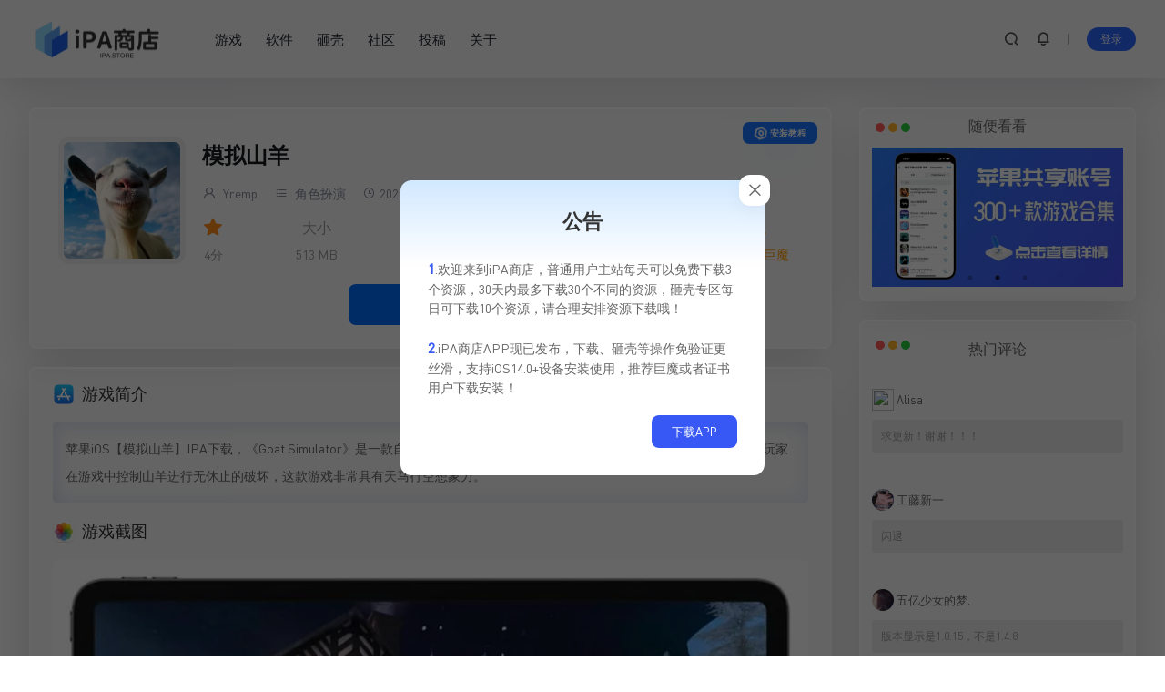

--- FILE ---
content_type: text/html; charset=UTF-8
request_url: https://ipa.store/1426.html
body_size: 14824
content:
<!DOCTYPE html>
<html lang="zh-CN">
<head>
        <meta charset="UTF-8">
    <meta name="viewport" content="width=device-width, initial-scale=1.0, user-scalable=no">
    <title>苹果iOS【模拟山羊】IPA下载 - IPA商店</title>
<!-- getwid styles -->
	<link rel='stylesheet' id='slick-theme-css' href='https://ipa.store/wp-content/plugins/getwid/vendors/slick/slick/slick-theme.min.css?ver=1.9.0' type='text/css' media='all' />
<!-- /getwid styles -->



<meta name="keywords" content="模拟山羊">
<meta name="description" content="苹果iOS【模拟山羊】IPA下载，《Goat Simulator》是一款自由，在我看来甚至是一款非常沙雕但是同时具有趣味性的游戏。玩家在游戏中控制山羊进行无休止的破坏，这款游戏非常具有天马行空想象力。">
   
    <link rel="icon" href="https://ipa.store/wp-content/uploads/2022/08/2022080502143894.png" type="image/x-icon">
    <title>模拟山羊 &#8211; IPA商店</title>
<meta name='robots' content='max-image-preview:large' />
<link rel="alternate" type="application/rss+xml" title="IPA商店 &raquo; 模拟山羊评论Feed" href="https://ipa.store/1426.html/feed" />
<script type="text/javascript">
/* <![CDATA[ */
window._wpemojiSettings = {"baseUrl":"https:\/\/s.w.org\/images\/core\/emoji\/15.0.3\/72x72\/","ext":".png","svgUrl":"https:\/\/s.w.org\/images\/core\/emoji\/15.0.3\/svg\/","svgExt":".svg","source":{"concatemoji":"https:\/\/ipa.store\/wp-includes\/js\/wp-emoji-release.min.js?ver=6.6.1"}};
/*! This file is auto-generated */
!function(i,n){var o,s,e;function c(e){try{var t={supportTests:e,timestamp:(new Date).valueOf()};sessionStorage.setItem(o,JSON.stringify(t))}catch(e){}}function p(e,t,n){e.clearRect(0,0,e.canvas.width,e.canvas.height),e.fillText(t,0,0);var t=new Uint32Array(e.getImageData(0,0,e.canvas.width,e.canvas.height).data),r=(e.clearRect(0,0,e.canvas.width,e.canvas.height),e.fillText(n,0,0),new Uint32Array(e.getImageData(0,0,e.canvas.width,e.canvas.height).data));return t.every(function(e,t){return e===r[t]})}function u(e,t,n){switch(t){case"flag":return n(e,"\ud83c\udff3\ufe0f\u200d\u26a7\ufe0f","\ud83c\udff3\ufe0f\u200b\u26a7\ufe0f")?!1:!n(e,"\ud83c\uddfa\ud83c\uddf3","\ud83c\uddfa\u200b\ud83c\uddf3")&&!n(e,"\ud83c\udff4\udb40\udc67\udb40\udc62\udb40\udc65\udb40\udc6e\udb40\udc67\udb40\udc7f","\ud83c\udff4\u200b\udb40\udc67\u200b\udb40\udc62\u200b\udb40\udc65\u200b\udb40\udc6e\u200b\udb40\udc67\u200b\udb40\udc7f");case"emoji":return!n(e,"\ud83d\udc26\u200d\u2b1b","\ud83d\udc26\u200b\u2b1b")}return!1}function f(e,t,n){var r="undefined"!=typeof WorkerGlobalScope&&self instanceof WorkerGlobalScope?new OffscreenCanvas(300,150):i.createElement("canvas"),a=r.getContext("2d",{willReadFrequently:!0}),o=(a.textBaseline="top",a.font="600 32px Arial",{});return e.forEach(function(e){o[e]=t(a,e,n)}),o}function t(e){var t=i.createElement("script");t.src=e,t.defer=!0,i.head.appendChild(t)}"undefined"!=typeof Promise&&(o="wpEmojiSettingsSupports",s=["flag","emoji"],n.supports={everything:!0,everythingExceptFlag:!0},e=new Promise(function(e){i.addEventListener("DOMContentLoaded",e,{once:!0})}),new Promise(function(t){var n=function(){try{var e=JSON.parse(sessionStorage.getItem(o));if("object"==typeof e&&"number"==typeof e.timestamp&&(new Date).valueOf()<e.timestamp+604800&&"object"==typeof e.supportTests)return e.supportTests}catch(e){}return null}();if(!n){if("undefined"!=typeof Worker&&"undefined"!=typeof OffscreenCanvas&&"undefined"!=typeof URL&&URL.createObjectURL&&"undefined"!=typeof Blob)try{var e="postMessage("+f.toString()+"("+[JSON.stringify(s),u.toString(),p.toString()].join(",")+"));",r=new Blob([e],{type:"text/javascript"}),a=new Worker(URL.createObjectURL(r),{name:"wpTestEmojiSupports"});return void(a.onmessage=function(e){c(n=e.data),a.terminate(),t(n)})}catch(e){}c(n=f(s,u,p))}t(n)}).then(function(e){for(var t in e)n.supports[t]=e[t],n.supports.everything=n.supports.everything&&n.supports[t],"flag"!==t&&(n.supports.everythingExceptFlag=n.supports.everythingExceptFlag&&n.supports[t]);n.supports.everythingExceptFlag=n.supports.everythingExceptFlag&&!n.supports.flag,n.DOMReady=!1,n.readyCallback=function(){n.DOMReady=!0}}).then(function(){return e}).then(function(){var e;n.supports.everything||(n.readyCallback(),(e=n.source||{}).concatemoji?t(e.concatemoji):e.wpemoji&&e.twemoji&&(t(e.twemoji),t(e.wpemoji)))}))}((window,document),window._wpemojiSettings);
/* ]]> */
</script>
<style id='wp-emoji-styles-inline-css' type='text/css'>

	img.wp-smiley, img.emoji {
		display: inline !important;
		border: none !important;
		box-shadow: none !important;
		height: 1em !important;
		width: 1em !important;
		margin: 0 0.07em !important;
		vertical-align: -0.1em !important;
		background: none !important;
		padding: 0 !important;
	}
</style>
<link rel='stylesheet' id='wp-block-library-css' href='https://ipa.store/wp-includes/css/dist/block-library/style.min.css?ver=6.6.1' type='text/css' media='all' />
<style id='classic-theme-styles-inline-css' type='text/css'>
/*! This file is auto-generated */
.wp-block-button__link{color:#fff;background-color:#32373c;border-radius:9999px;box-shadow:none;text-decoration:none;padding:calc(.667em + 2px) calc(1.333em + 2px);font-size:1.125em}.wp-block-file__button{background:#32373c;color:#fff;text-decoration:none}
</style>
<style id='global-styles-inline-css' type='text/css'>
:root{--wp--preset--aspect-ratio--square: 1;--wp--preset--aspect-ratio--4-3: 4/3;--wp--preset--aspect-ratio--3-4: 3/4;--wp--preset--aspect-ratio--3-2: 3/2;--wp--preset--aspect-ratio--2-3: 2/3;--wp--preset--aspect-ratio--16-9: 16/9;--wp--preset--aspect-ratio--9-16: 9/16;--wp--preset--color--black: #000000;--wp--preset--color--cyan-bluish-gray: #abb8c3;--wp--preset--color--white: #ffffff;--wp--preset--color--pale-pink: #f78da7;--wp--preset--color--vivid-red: #cf2e2e;--wp--preset--color--luminous-vivid-orange: #ff6900;--wp--preset--color--luminous-vivid-amber: #fcb900;--wp--preset--color--light-green-cyan: #7bdcb5;--wp--preset--color--vivid-green-cyan: #00d084;--wp--preset--color--pale-cyan-blue: #8ed1fc;--wp--preset--color--vivid-cyan-blue: #0693e3;--wp--preset--color--vivid-purple: #9b51e0;--wp--preset--gradient--vivid-cyan-blue-to-vivid-purple: linear-gradient(135deg,rgba(6,147,227,1) 0%,rgb(155,81,224) 100%);--wp--preset--gradient--light-green-cyan-to-vivid-green-cyan: linear-gradient(135deg,rgb(122,220,180) 0%,rgb(0,208,130) 100%);--wp--preset--gradient--luminous-vivid-amber-to-luminous-vivid-orange: linear-gradient(135deg,rgba(252,185,0,1) 0%,rgba(255,105,0,1) 100%);--wp--preset--gradient--luminous-vivid-orange-to-vivid-red: linear-gradient(135deg,rgba(255,105,0,1) 0%,rgb(207,46,46) 100%);--wp--preset--gradient--very-light-gray-to-cyan-bluish-gray: linear-gradient(135deg,rgb(238,238,238) 0%,rgb(169,184,195) 100%);--wp--preset--gradient--cool-to-warm-spectrum: linear-gradient(135deg,rgb(74,234,220) 0%,rgb(151,120,209) 20%,rgb(207,42,186) 40%,rgb(238,44,130) 60%,rgb(251,105,98) 80%,rgb(254,248,76) 100%);--wp--preset--gradient--blush-light-purple: linear-gradient(135deg,rgb(255,206,236) 0%,rgb(152,150,240) 100%);--wp--preset--gradient--blush-bordeaux: linear-gradient(135deg,rgb(254,205,165) 0%,rgb(254,45,45) 50%,rgb(107,0,62) 100%);--wp--preset--gradient--luminous-dusk: linear-gradient(135deg,rgb(255,203,112) 0%,rgb(199,81,192) 50%,rgb(65,88,208) 100%);--wp--preset--gradient--pale-ocean: linear-gradient(135deg,rgb(255,245,203) 0%,rgb(182,227,212) 50%,rgb(51,167,181) 100%);--wp--preset--gradient--electric-grass: linear-gradient(135deg,rgb(202,248,128) 0%,rgb(113,206,126) 100%);--wp--preset--gradient--midnight: linear-gradient(135deg,rgb(2,3,129) 0%,rgb(40,116,252) 100%);--wp--preset--font-size--small: 13px;--wp--preset--font-size--medium: 20px;--wp--preset--font-size--large: 36px;--wp--preset--font-size--x-large: 42px;--wp--preset--spacing--20: 0.44rem;--wp--preset--spacing--30: 0.67rem;--wp--preset--spacing--40: 1rem;--wp--preset--spacing--50: 1.5rem;--wp--preset--spacing--60: 2.25rem;--wp--preset--spacing--70: 3.38rem;--wp--preset--spacing--80: 5.06rem;--wp--preset--shadow--natural: 6px 6px 9px rgba(0, 0, 0, 0.2);--wp--preset--shadow--deep: 12px 12px 50px rgba(0, 0, 0, 0.4);--wp--preset--shadow--sharp: 6px 6px 0px rgba(0, 0, 0, 0.2);--wp--preset--shadow--outlined: 6px 6px 0px -3px rgba(255, 255, 255, 1), 6px 6px rgba(0, 0, 0, 1);--wp--preset--shadow--crisp: 6px 6px 0px rgba(0, 0, 0, 1);}:where(.is-layout-flex){gap: 0.5em;}:where(.is-layout-grid){gap: 0.5em;}body .is-layout-flex{display: flex;}.is-layout-flex{flex-wrap: wrap;align-items: center;}.is-layout-flex > :is(*, div){margin: 0;}body .is-layout-grid{display: grid;}.is-layout-grid > :is(*, div){margin: 0;}:where(.wp-block-columns.is-layout-flex){gap: 2em;}:where(.wp-block-columns.is-layout-grid){gap: 2em;}:where(.wp-block-post-template.is-layout-flex){gap: 1.25em;}:where(.wp-block-post-template.is-layout-grid){gap: 1.25em;}.has-black-color{color: var(--wp--preset--color--black) !important;}.has-cyan-bluish-gray-color{color: var(--wp--preset--color--cyan-bluish-gray) !important;}.has-white-color{color: var(--wp--preset--color--white) !important;}.has-pale-pink-color{color: var(--wp--preset--color--pale-pink) !important;}.has-vivid-red-color{color: var(--wp--preset--color--vivid-red) !important;}.has-luminous-vivid-orange-color{color: var(--wp--preset--color--luminous-vivid-orange) !important;}.has-luminous-vivid-amber-color{color: var(--wp--preset--color--luminous-vivid-amber) !important;}.has-light-green-cyan-color{color: var(--wp--preset--color--light-green-cyan) !important;}.has-vivid-green-cyan-color{color: var(--wp--preset--color--vivid-green-cyan) !important;}.has-pale-cyan-blue-color{color: var(--wp--preset--color--pale-cyan-blue) !important;}.has-vivid-cyan-blue-color{color: var(--wp--preset--color--vivid-cyan-blue) !important;}.has-vivid-purple-color{color: var(--wp--preset--color--vivid-purple) !important;}.has-black-background-color{background-color: var(--wp--preset--color--black) !important;}.has-cyan-bluish-gray-background-color{background-color: var(--wp--preset--color--cyan-bluish-gray) !important;}.has-white-background-color{background-color: var(--wp--preset--color--white) !important;}.has-pale-pink-background-color{background-color: var(--wp--preset--color--pale-pink) !important;}.has-vivid-red-background-color{background-color: var(--wp--preset--color--vivid-red) !important;}.has-luminous-vivid-orange-background-color{background-color: var(--wp--preset--color--luminous-vivid-orange) !important;}.has-luminous-vivid-amber-background-color{background-color: var(--wp--preset--color--luminous-vivid-amber) !important;}.has-light-green-cyan-background-color{background-color: var(--wp--preset--color--light-green-cyan) !important;}.has-vivid-green-cyan-background-color{background-color: var(--wp--preset--color--vivid-green-cyan) !important;}.has-pale-cyan-blue-background-color{background-color: var(--wp--preset--color--pale-cyan-blue) !important;}.has-vivid-cyan-blue-background-color{background-color: var(--wp--preset--color--vivid-cyan-blue) !important;}.has-vivid-purple-background-color{background-color: var(--wp--preset--color--vivid-purple) !important;}.has-black-border-color{border-color: var(--wp--preset--color--black) !important;}.has-cyan-bluish-gray-border-color{border-color: var(--wp--preset--color--cyan-bluish-gray) !important;}.has-white-border-color{border-color: var(--wp--preset--color--white) !important;}.has-pale-pink-border-color{border-color: var(--wp--preset--color--pale-pink) !important;}.has-vivid-red-border-color{border-color: var(--wp--preset--color--vivid-red) !important;}.has-luminous-vivid-orange-border-color{border-color: var(--wp--preset--color--luminous-vivid-orange) !important;}.has-luminous-vivid-amber-border-color{border-color: var(--wp--preset--color--luminous-vivid-amber) !important;}.has-light-green-cyan-border-color{border-color: var(--wp--preset--color--light-green-cyan) !important;}.has-vivid-green-cyan-border-color{border-color: var(--wp--preset--color--vivid-green-cyan) !important;}.has-pale-cyan-blue-border-color{border-color: var(--wp--preset--color--pale-cyan-blue) !important;}.has-vivid-cyan-blue-border-color{border-color: var(--wp--preset--color--vivid-cyan-blue) !important;}.has-vivid-purple-border-color{border-color: var(--wp--preset--color--vivid-purple) !important;}.has-vivid-cyan-blue-to-vivid-purple-gradient-background{background: var(--wp--preset--gradient--vivid-cyan-blue-to-vivid-purple) !important;}.has-light-green-cyan-to-vivid-green-cyan-gradient-background{background: var(--wp--preset--gradient--light-green-cyan-to-vivid-green-cyan) !important;}.has-luminous-vivid-amber-to-luminous-vivid-orange-gradient-background{background: var(--wp--preset--gradient--luminous-vivid-amber-to-luminous-vivid-orange) !important;}.has-luminous-vivid-orange-to-vivid-red-gradient-background{background: var(--wp--preset--gradient--luminous-vivid-orange-to-vivid-red) !important;}.has-very-light-gray-to-cyan-bluish-gray-gradient-background{background: var(--wp--preset--gradient--very-light-gray-to-cyan-bluish-gray) !important;}.has-cool-to-warm-spectrum-gradient-background{background: var(--wp--preset--gradient--cool-to-warm-spectrum) !important;}.has-blush-light-purple-gradient-background{background: var(--wp--preset--gradient--blush-light-purple) !important;}.has-blush-bordeaux-gradient-background{background: var(--wp--preset--gradient--blush-bordeaux) !important;}.has-luminous-dusk-gradient-background{background: var(--wp--preset--gradient--luminous-dusk) !important;}.has-pale-ocean-gradient-background{background: var(--wp--preset--gradient--pale-ocean) !important;}.has-electric-grass-gradient-background{background: var(--wp--preset--gradient--electric-grass) !important;}.has-midnight-gradient-background{background: var(--wp--preset--gradient--midnight) !important;}.has-small-font-size{font-size: var(--wp--preset--font-size--small) !important;}.has-medium-font-size{font-size: var(--wp--preset--font-size--medium) !important;}.has-large-font-size{font-size: var(--wp--preset--font-size--large) !important;}.has-x-large-font-size{font-size: var(--wp--preset--font-size--x-large) !important;}
:where(.wp-block-post-template.is-layout-flex){gap: 1.25em;}:where(.wp-block-post-template.is-layout-grid){gap: 1.25em;}
:where(.wp-block-columns.is-layout-flex){gap: 2em;}:where(.wp-block-columns.is-layout-grid){gap: 2em;}
:root :where(.wp-block-pullquote){font-size: 1.5em;line-height: 1.6;}
</style>
<link rel='stylesheet' id='ipastore-style-css' href='https://ipa.store/wp-content/themes/ipastore/style.css?ver=6.6.1' type='text/css' media='all' />
<link rel='stylesheet' id='icon-css' href='https://ipa.store/wp-content/themes/ipastore/assets/css/icon.min.css?ver=6.6.1' type='text/css' media='all' />
<link rel='stylesheet' id='uikit-css' href='https://ipa.store/wp-content/themes/ipastore/assets/css/uikit.min.css?ver=6.6.1' type='text/css' media='all' />
<link rel='stylesheet' id='slick-css-css' href='https://ipa.store/wp-content/themes/ipastore/assets/css/slick.css?ver=6.6.1' type='text/css' media='all' />
<!-- #slick-theme -->
<link rel='stylesheet' id='old-css-css' href='https://ipa.store/wp-content/themes/ipastore/assets/css/ipa-store-old-device.css?ver=6.6.1' type='text/css' media='all' />
<link rel='stylesheet' id='erphpdown-css' href='https://ipa.store/wp-content/plugins/erphpdown/static/erphpdown.css?ver=13.31' type='text/css' media='screen' />
<script type="text/javascript" src="https://ipa.store/wp-includes/js/jquery/jquery.min.js?ver=3.7.1" id="jquery-core-js"></script>
<script type="text/javascript" src="https://ipa.store/wp-includes/js/jquery/jquery-migrate.min.js?ver=3.4.1" id="jquery-migrate-js"></script>
<script type="text/javascript" id="jquery-js-after">
/* <![CDATA[ */
window.$ = jQuery;window.ipastore={};window.ipastore.ajax_url="https://ipa.store/wp-admin/admin-ajax.php"
/* ]]> */
</script>
<link rel="https://api.w.org/" href="https://ipa.store/wp-json/" /><link rel="alternate" title="JSON" type="application/json" href="https://ipa.store/wp-json/wp/v2/posts/1426" /><link rel="EditURI" type="application/rsd+xml" title="RSD" href="https://ipa.store/xmlrpc.php?rsd" />
<meta name="generator" content="WordPress 6.6.1" />
<link rel="canonical" href="https://ipa.store/1426.html" />
<link rel='shortlink' href='https://ipa.store/?p=1426' />
<link rel="alternate" title="oEmbed (JSON)" type="application/json+oembed" href="https://ipa.store/wp-json/oembed/1.0/embed?url=https%3A%2F%2Fipa.store%2F1426.html" />
<link rel="alternate" title="oEmbed (XML)" type="text/xml+oembed" href="https://ipa.store/wp-json/oembed/1.0/embed?url=https%3A%2F%2Fipa.store%2F1426.html&#038;format=xml" />
	<style id="erphpdown-custom">#ipa-store .ipa-store-pagecontent .ceo-users-shop-profile-box-zx{
  display: none;
}
#ipa-store .ipa-store-pagecontent .ipa-store-user-grid{
 display: grid;
    gap: 1.5rem;
    grid-template-columns: repeat(4, minmax(0, 1fr));
}
#ipa-store .ipa-store-pagecontent .ceo-users-mk-icon{
    width: 53px;
    height: 53px;
    display: flex;
    justify-content: center;
    align-items: center;
    color: #fff;
    background: #e4edfc;
    border-radius: 50%;
    margin: 0 auto 0px;
}

#ipa-store .ipa-store-pagecontent .ceo-users-mk-icon .iconfont{
    font-size: 30px;
    color: #2a76ff;
}

#ipa-store .ipa-store-pagecontent.ceo-users-shop-profile-box.container-user{
  margin-top: 24px;
}


#ipa-store .ipa-store-pagecontent .ques-card-head{
background-color: transparent !important;
background-image: none !important;
}

#ipa-store .ipa-store-pagecontent .ques-card-title{
 color: #000 !important;
}

#ipa-store .ipa-store-pagecontent .ques-card-xz{
    border-radius: 4px !important;
    color: var(--primary-color) !important;
    background: rgba(0,132,255,.1) !important;
    white-space: nowrap;
    font-weight: 700;
    overflow: hidden;
    text-overflow: ellipsis;
}

#ipa-store .ipa-store-pagecontent .ques-card-jg {
  color: var(--color-danger) !important;
}

#ipa-store .ipa-store-pagecontent .form-table .ceo-users-shop-vip .btn  {
  display: inline-flex;
    align-items: center;
    justify-content: center;
    border-radius: 8px !important;
    background: #165dff !important;
    padding: 12px 24px;
    font-weight: 700;
    width:calc(100% - 78px);
}
#ipa-store .ipa-store-pagecontent .form-table .ceo-users-shop-vip .btn .iconfont {
  margin-right: 4px;
}

#ipa-store .ipa-store-pagecontent .form-table .ceo-users-shop-vip .item-1.btn {
    background:  #165dff !important;
}

#ipa-store .ipa-store-pagecontent .form-table .ceo-users-shop-vip .item-3.btn {
    background:  #165dff !important;
}

#ipa-store .ipa-store-pagecontent .form-table .ceo-users-shop-vip .item-4.btn {
    background:  #165dff !important;
}

#ipa-store .ipa-store-pagecontent .download-nouse{
  color: #36ac4a !important;
}

#ipa-store .ipa-store-pagecontent .download-used{
  color: #d55656;
}
@media screen and (max-width: 1024px){
   #ipa-store .ipa-store-pagecontent .ipa-store-user-grid{
    grid-template-columns: repeat(2, minmax(0, 1fr));
}
}
@media screen and (max-width: 800px){
#ipa-store .ipa-store-pagecontent .ipa-store-user-grid{
    gap: 0.5rem;
    grid-template-columns: repeat(1, minmax(0, 1fr));
}
#ipa-store .ipa-store-pagecontent .ipa-store-user-grid.info{
    grid-template-columns: repeat(2, minmax(0, 1fr));
}
#ipa-store .ipa-store-pagecontent .ceo-users-mk-item b {
    font-size: 16px !important;
}
.ipa-store-pagecontent .ceo-users-shop-padding{
   margin-top: 30px;
}

}


#ipa-store .ipa-store-pagecontent .ceo-users-mk-item .ceo-users-mk-date b,#ipa-store .ipa-store-pagecontent .ceo-users-mk-date{
    font-size: 16px;
}

.layui-layer.layui-layer-page.layui-layer-dialog .layui-layer-title {
 box-shadow: none;
color: #fff;
    background: linear-gradient(90deg,#075bfc,#378fff);
}

.layui-layer.layui-layer-page.layui-layer-dialog .erphpdown-type-desc {
    margin: -15px -15px 15px -15px;
    border-radius: 4px;
   background: 
   rgba(7,115,252,.09803921568627451);
    color: #172043;
    border: 1px solid #62a3f5;
} 

#ipa-store .ipa-store-pagecontent .erphpdown-type-desc .type-name {
    font-family: ipastore,Dosis;
}

#ipa-store .ipa-store-pagecontent .erphpdown-type-wxpay {
    display: inline-flex;
    background: #00c250;
    align-items: center;
    justify-content: center;
}
 .erphpdown-type-wxpay .icon {
   display: inline-block;
    background: url(/wp-content/diy/assets/images/wechat-1.png) no-repeat;
    background-size: cover;
    width: 17px;
    height: 16px;
    margin-right: 8px;
    transform: scale(1.3) translateY(1px);
}

 .erphpdown-type-paypal .icon {
   display: inline-block;
    background: url(/wp-content/diy/assets/images/paypal.png) no-repeat;
    background-size: cover;
    width: 17px;
    height: 16px;
    margin-right: 8px;
    transform: scale(1.3) translateY(1px);
}


#ipa-store .ipa-store-pagecontent .erphpdown-type-alipay {
    display: inline-flex;
    align-items: center;
    justify-content: center;
}
.erphpdown-type-alipay .icon {
   display: inline-block;
    background: url(/wp-content/diy/assets/images/alipay-1.png) no-repeat;
    background-size: cover;
    width: 17px;
    height: 16px;
    margin-right: 8px;
    transform: scale(1.3) translateY(2px);
}</style>
	<script>window._ERPHPDOWN = {"uri":"https://ipa.store/wp-content/plugins/erphpdown", "payment": "1", "wppay": "scan", "theme": "ceotheme"}</script>
<script>document.createElement( "picture" );if(!window.HTMLPictureElement && document.addEventListener) {window.addEventListener("DOMContentLoaded", function() {var s = document.createElement("script");s.src = "https://ipa.store/wp-content/plugins/webp-express/js/picturefill.min.js";document.body.appendChild(s);});}</script><link rel="icon" href="https://ipa.store/wp-content/uploads/2022/08/2022080502143894.png" sizes="32x32" />
<link rel="icon" href="https://ipa.store/wp-content/uploads/2022/08/2022080502143894.png" sizes="192x192" />
<link rel="apple-touch-icon" href="https://ipa.store/wp-content/uploads/2022/08/2022080502143894.png" />
<meta name="msapplication-TileImage" content="https://ipa.store/wp-content/uploads/2022/08/2022080502143894.png" />
    <style type="text/css">
</style>
</head>
<body id="ipa-store" class="post-template-default single single-post postid-1426 single-format-standard" class="uk-animation-scale-up">
    <header class="header">
    <div class="ipa-store-container">
        <div class="header-box ">
                <div class="ipa-store-logo-box">
           <a href="/"><picture><source srcset="https://ipa.store/wp-content/webp-express/webp-images/doc-root/wp-content/uploads/2022/08/2022080914194370.png.webp" type="image/webp"><img src="https://ipa.store/wp-content/uploads/2022/08/2022080914194370.png" class="webpexpress-processed"></picture></a>
        </div>
        <nav class="nav">
            <div class="menu-%e9%a1%b6%e9%83%a8%e8%8f%9c%e5%8d%95-container"><ul id="menu-%e9%a1%b6%e9%83%a8%e8%8f%9c%e5%8d%95" class="menu"><li id="menu-item-129244" class="menu-item menu-item-type-taxonomy menu-item-object-category menu-item-129244"><a href="https://ipa.store/game">游戏</a></li>
<li id="menu-item-129245" class="menu-item menu-item-type-taxonomy menu-item-object-category menu-item-129245"><a href="https://ipa.store/app">软件</a></li>
<li id="menu-item-129246" class="menu-item menu-item-type-custom menu-item-object-custom menu-item-129246"><a href="/dump">砸壳</a></li>
<li id="menu-item-129265" class="menu-item menu-item-type-custom menu-item-object-custom menu-item-129265"><a href="/forum">社区</a></li>
<li id="menu-item-129247" class="menu-item menu-item-type-custom menu-item-object-custom menu-item-129247"><a href="/publish-cat">投稿</a></li>
<li id="menu-item-1508" class="menu-item menu-item-type-post_type menu-item-object-page menu-item-1508"><a href="https://ipa.store/about">关于</a></li>
</ul></div>        </nav>
        <div class="header-info">
            <a href="#ipa-store-search" class="item header-search" uk-toggle><i class="iconfont icon-sousuo ipa-store-bold-text"></i></a>
             <a href="#ipa-store-notice" class="item header-notice" uk-toggle><i class="iconfont icon-xiaoxizhongxin ipa-store-bold-text "></i></a>            <a href="#ipa-store-mobile-nav" class="item mob-nav-item"uk-toggle><i class="iconfont icon-category ipa-store-bold-text "></i></a>
            <div id="ipa-store-user" style="display: contents"></div>
<script>
    (function($){
        $.ajax({
            url:"//ipa.store/wp-content/themes/ipastore/nav_user.php",
            success:function(res){
                if(res.indexOf(res,'display')!='-1'){
                    $("#ipa-store-user").html(res)
                }
            }
        })
    })(jQuery)
</script>        </div>
        </div>
    </div>
</header>
<div class="grid-container ipa-store-container">
    <!--主栏-->
    <div class="main uk-animation-fade">
        <div id="ipa-store-content" class="content">
        <div class="down-info ipa-store-light-blue-shadow-module"><div class="ipa-store-mobile"><div class="ipa-store-logo"><picture><source srcset="https://ipa.store/wp-content/webp-express/webp-images/doc-root/wp-content/uploads/2022/08/2024030504263146.jpg.webp" type="image/webp"><img width="512" height="512" src="https://ipa.store/wp-content/uploads/2022/08/2024030504263146.jpg" class="attachment-full size-full wp-post-image webpexpress-processed" alt="" decoding="async" fetchpriority="high"></picture></div><h1 class="ipa-store-name" title="模拟山羊">模拟山羊</h1><div class="ipa-store-info"><ul class="score"><i class="iconfont icon-star-fill"></i><span>4分</span></ul><ul class="size"><span>大小</span><span>513 MB</span></ul><ul class="lang"><i class="iconfont icon-earth"></i><span>中文</span></ul><ul class="ios"><i class="iconfont icon-apple-fill"></i><span>iOS13.0 +</span></ul><ul class="version"><i class="iconfont icon-info-circle"></i><span>2.0.5</span></ul><ul class="install jb"><i class="iconfont icon-warning-fill"></i><span>越狱或巨魔</span></ul></div></div><div class="ipa-store-pc"><div class="ipa-store-logo"><picture><source srcset="https://ipa.store/wp-content/webp-express/webp-images/doc-root/wp-content/uploads/2022/08/2024030504263146.jpg.webp" type="image/webp"><img width="512" height="512" src="https://ipa.store/wp-content/uploads/2022/08/2024030504263146.jpg" class="attachment-full size-full wp-post-image webpexpress-processed" alt="" decoding="async" fetchpriority="high"></picture></div><div class="ipa-store-info"><h1 class="ipa-store-name" title="模拟山羊">模拟山羊</h1><div class="ipa-store-pc-info"><a href="https://ipa.store/author/yremp"><i class="iconfont icon-user"></i>&nbspYremp</span><a href="https://ipa.store/game/acg"><i class="iconfont icon-category"></i>&nbsp;角色扮演</a> <span><i class="iconfont icon-clock"></i>&nbsp2022-08-13</span><span>更新：&nbsp2024-03-05</span></div><div class="ipa-store-pc-main-info"><ul class="score"><i class="iconfont icon-star-fill"></i><span>4分</span></ul><ul class="size"><span>大小</span><span>513 MB</span></ul><ul class="lang"><i class="iconfont icon-earth"></i><span>中文</span></ul><ul class="ios"><i class="iconfont icon-apple-fill"></i><span>iOS13.0 +</span></ul><ul class="version"><i class="iconfont icon-info-circle"></i><span>2.0.5</span></ul><ul class="install jb"><i class="iconfont icon-warning-fill"></i><span>越狱或巨魔</span></ul></div></div></div><div class="download-box"><div id="ipa_store_down" class="h-captcha down-btn" data-sitekey="3f64e6ef-66c8-4c17-93f5-3bfca91f39a7" data-size="invisible" data-callback="check"  data-close-callback="closeCheck" data-open-callback	="openCheck" ><i class="iconfont icon-cloud-download
"></i><span id="ipa_store_down_text">下载</span></div></div><div class="ipa-store-mobile-bottom"><a class="author-link" href="https://ipa.store/author/yremp"><i class="iconfont icon-user"></i>Yremp</a><span><i class="iconfont icon-clock"></i>最近更新：2024-03-05 12:27:55</span></div></div><a href="/install" class="edit-button install-button" target="_blank"><i class="iconfont icon-shezhi"></i>&nbsp安装教程</a><article class="ipa-store-light-blue-shadow-module single-content" id="post-1426" class="post-1426 post type-post status-publish format-standard has-post-thumbnail hentry category-acg tag-44">
   
<h2 class="wp-block-heading" id="h-intro">游戏简介</h2>



<p class="has-small-font-size">苹果iOS【模拟山羊】IPA下载，《Goat Simulator》是一款自由，在我看来甚至是一款非常沙雕但是同时具有趣味性的游戏。玩家在游戏中控制山羊进行无休止的破坏，这款游戏非常具有天马行空想象力。</p>



<h2 class="wp-block-heading" id="h-screenshot">游戏截图</h2>



<div class="wp-block-getwid-images-slider has-arrows-inside has-dots-inside has-images-center has-cropped-images"><div class="wp-block-getwid-images-slider__wrapper" data-effect="slide" data-slides-show="1" data-slides-show-laptop="1" data-slides-show-tablet="1" data-slides-show-mobile="1" data-slides-scroll="1" data-autoplay="false" data-autoplay-speed="6000" data-infinite="true" data-animation-speed="800" data-center-mode="false" data-variable-width="false" data-arrows="inside" data-dots="inside" data-spacing="none"><div class="wp-block-getwid-images-slider__item"><figure><picture><source srcset="https://ipa.store/wp-content/webp-express/webp-images/doc-root/wp-content/uploads/2022/08/2024030504272787.jpg.webp" type="image/webp"><img decoding="async" width="1024" height="796" src="https://ipa.store/wp-content/uploads/2022/08/2024030504272787.jpg" data-id="95200" data-link="https://ipa.store/1426.html/attachment/2024030504272787" data-original-link="https://ipa.store/wp-content/uploads/2022/08/2024030504272787.jpg" class="wp-block-getwid-images-slider__image wp-image-95200 webpexpress-processed"></picture></figure></div><div class="wp-block-getwid-images-slider__item"><figure><picture><source srcset="https://ipa.store/wp-content/webp-express/webp-images/doc-root/wp-content/uploads/2022/08/2024030504273279.jpg.webp" type="image/webp"><img decoding="async" width="1024" height="795" src="https://ipa.store/wp-content/uploads/2022/08/2024030504273279.jpg" data-id="95201" data-link="https://ipa.store/1426.html/attachment/2024030504273279" data-original-link="https://ipa.store/wp-content/uploads/2022/08/2024030504273279.jpg" class="wp-block-getwid-images-slider__image wp-image-95201 webpexpress-processed"></picture></figure></div><div class="wp-block-getwid-images-slider__item"><figure><img loading="lazy" decoding="async" width="1024" height="791" src="https://ipa.store/wp-content/uploads/2022/08/2024030504273883.jpg" data-id="95202" data-link="https://ipa.store/1426.html/attachment/2024030504273883" data-original-link="https://ipa.store/wp-content/uploads/2022/08/2024030504273883.jpg" class="wp-block-getwid-images-slider__image wp-image-95202"/></figure></div></div></div>
   <fieldset class="erphpdown erphpdown-default ipa-store" id="erphpdown" style="display:block"><legend>资源下载</legend>此资源仅限注册用户下载，请先登录</fieldset>
<div class="ipa-store-options">
        <a href="javascript:;" class="opt collect" data-type="add-collect" data-id="1426"><i class="iconfont icon-star"></i>        <span class="count">
        0        </span>
        </a>
        
        <a href="javascript:;" class="opt like" data-type="doLike" data-id="1426"><i class="iconfont icon-like"></i>        <span class="count">
            1            </span>
        </a>
</div></article>        </div>
        
       <!-- cached--><div class="ipa-store-module side-ad mobile-ad">
        <div class="title">随便看看</div>
        <div class="side-ad-container">
                       
            <div class="item-box" style="display:none">
                <a class="item" href="https://ipa.store/install" target="_blank">
                    <picture><source srcset="https://ipa.store/wp-content/webp-express/webp-images/doc-root/wp-content/uploads/2024/08/20240811150156.jpg.webp" type="image/webp"><img src="https://ipa.store/wp-content/uploads/2024/08/20240811150156.jpg" class="webpexpress-processed"></picture>
                </a>
            </div>
            
                       
            <div class="item-box" style="display:none">
                <a class="item" href="https://52appleid.com" target="_blank">
                    <picture><source srcset="https://ipa.store/wp-content/webp-express/webp-images/doc-root/wp-content/uploads/2023/10/2023100410002240.jpg.webp" type="image/webp"><img src="https://ipa.store/wp-content/uploads/2023/10/2023100410002240.jpg" class="webpexpress-processed"></picture>
                </a>
            </div>
            
                       
            <div class="item-box" style="display:none">
                <a class="item" href="https://www.ipa.store" target="_blank">
                    <picture><source srcset="https://ipa.store/wp-content/webp-express/webp-images/doc-root/wp-content/uploads/2025/08/20250815184631.jpg.webp" type="image/webp"><img src="https://ipa.store/wp-content/uploads/2025/08/20250815184631.jpg" class="webpexpress-processed"></picture>
                </a>
            </div>
            
                    </div>
    </div>                <!--评论-->
                	

<div id="comments" class="comments ipa-store-light-blue-shadow-module">
	<div class="comments-title module-title b-b ">
		<span class="comments-title-span"><i class="iconfont icon-message"></i> 发表评论</span>
		<div class="comments-count">
			<small class="">暂无评论</small>		</div>
	</div>
	<div class="comment-list">
		<div id="respond" class="comment-from">
			<div class="user-avatar">
								<picture><source srcset="https://ipa.store/wp-content/webp-express/webp-images/doc-root/wp-content/themes/ipastore/assets/images/default-avatar.png.webp" type="image/webp"><img class="avatar webpexpress-processed" src="https://ipa.store/wp-content/themes/ipastore/assets/images/default-avatar.png"></picture>							</div>
			<form action="https://ipa.store/wp-comments-post.php" method="post" class=" post-comment">
								<textarea name="comment" id="comment" rows="3" class="comment-login" readonly="readonly" placeholder="请登录后发布评论..." disabled></textarea>
				<a href="#ipa-store-login" class="btn-primary" uk-toggle>登录后评论</a>
							</form>
		</div>

				<!-- 评论已关闭 -->
			</div>
	
	
    </div>            </div>
    <!--侧边栏-->
    <!--cached--><aside class="sidebar uk-animation-slide-right">
    <div class="ipa-store-module side-ad">
        <div class="title">随便看看</div>
        <div class="side-ad-container">
                       
            <div class="item-box" style="display:none">
                <a class="item" href="https://ipa.store/install" target="_blank">
                    <picture><source srcset="https://ipa.store/wp-content/webp-express/webp-images/doc-root/wp-content/uploads/2024/08/20240811150156.jpg.webp" type="image/webp"><img src="https://ipa.store/wp-content/uploads/2024/08/20240811150156.jpg" class="webpexpress-processed"></picture>
                </a>
            </div>
            
                       
            <div class="item-box" style="display:none">
                <a class="item" href="https://52appleid.com" target="_blank">
                    <picture><source srcset="https://ipa.store/wp-content/webp-express/webp-images/doc-root/wp-content/uploads/2023/10/2023100410002240.jpg.webp" type="image/webp"><img src="https://ipa.store/wp-content/uploads/2023/10/2023100410002240.jpg" class="webpexpress-processed"></picture>
                </a>
            </div>
            
                       
            <div class="item-box" style="display:none">
                <a class="item" href="https://www.ipa.store" target="_blank">
                    <picture><source srcset="https://ipa.store/wp-content/webp-express/webp-images/doc-root/wp-content/uploads/2025/08/20250815184631.jpg.webp" type="image/webp"><img src="https://ipa.store/wp-content/uploads/2025/08/20250815184631.jpg" class="webpexpress-processed"></picture>
                </a>
            </div>
            
                    </div>
    </div>
            <div class="ipa-store-module side-comments">
            <div class="title">热门评论</div>
            <div class="body">
                <ul><li class="new-comment"><div class="comment-user"><img src="https://img.appleid.cn/https://lh3.googleusercontent.com/a/ACg8ocJPeBBOTun0Zwu3uDjUrDTGpJkAWDhlyiYNzlv2jFXXw3A1hCM=s96-c" width="32" height="32" class="avatar" /><span>&nbsp;Alisa</span></div><p class="comment-content"><a href="https://ipa.store/7624.html#comment-17205">求更新！谢谢！！！</a></p></li><li class="new-comment"><div class="comment-user"><img src="https://thirdqq.qlogo.cn/ek_qqapp/AQCCzEkQ7YDKFpyCTudegdpDIwrABGMHVrbym106WZsl7VBSI743TDjhzykrZ0JaZF2neYA1/100" width="32" height="32" class="avatar" /><span>&nbsp;工藤新一</span></div><p class="comment-content"><a href="https://ipa.store/3356.html#comment-17204">闪退</a></p></li><li class="new-comment"><div class="comment-user"><img src="https://thirdqq.qlogo.cn/ek_qqapp/AQKCroDRbqwnTRJT5GRhKJNe0bwVFLgJRWqPYpKvI8ZgtQF9g4C4tPeh0Jbs1S19mpibyibyYR/100" width="32" height="32" class="avatar" /><span>&nbsp;五亿少女的梦.</span></div><p class="comment-content"><a href="https://ipa.store/143771.html#comment-17203">版本显示是1.0.15，不是1.4.8</a></p></li><li class="new-comment"><div class="comment-user"><img src="https://img.appleid.cn/https://lh3.googleusercontent.com/a/ACg8ocJ0Zi4ux-bhCfQ7aCq0wzF-FGCQLC8HnVc-_GGeJ871jOcTeQ=s96-c" width="32" height="32" class="avatar" /><span>&nbsp;jiaqiang zhang</span></div><p class="comment-content"><a href="https://ipa.store/198845.html#comment-17202">那个巅峰模式点进去就闪退，数据包上传好了&hellip;</a></p></li><li class="new-comment"><div class="comment-user"><img src="https://img.appleid.cn/https://lh3.googleusercontent.com/a/ACg8ocJ0Zi4ux-bhCfQ7aCq0wzF-FGCQLC8HnVc-_GGeJ871jOcTeQ=s96-c" width="32" height="32" class="avatar" /><span>&nbsp;jiaqiang zhang</span></div><p class="comment-content"><a href="https://ipa.store/198845.html#comment-17201">好像出错了，进去游戏没有声音，还闪退，数&hellip;</a></p></li></ul></div>            </div>
        </div>
    </aside>
</div>

    <!--cached-->    <footer class="ipa-store-section">
        <div class="ipa-store-container">
             
<div class="ipa-store-mob-nav show-sm"><a class="item" href="https://www.ipa.store"><div class="icon-box"><i class="iconfont icon-apple"></i></div><p class="title">iPA商店APP</p></a><a class="item" href="#ipa-store-group" uk-toggle><div class="icon-box"><i class="iconfont icon-message"></i></div><p class="title">加入交流群</p></a></div>       <div class="footer-main">
           <div class="footer-info">
         <div class="logo hide-sm">
             <picture><source srcset="https://ipa.store/wp-content/webp-express/webp-images/doc-root/wp-content/uploads/2022/08/2022080914194370.png.webp" type="image/webp"><img src="https://ipa.store/wp-content/uploads/2022/08/2022080914194370.png" class="webpexpress-processed"></picture>         </div>
         
         <div class="nav-module hide-sm"><div class="footer-module-item"><div class="footer-module-title"><i class="iconfont icon-mail"> </i>联系我们</div><div class="footer-module-body"><a href="mailto: yremp@qq.com" target="_blank">发送邮件</a><a href="http://qm.qq.com/cgi-bin/qm/qr?_wv=1027&amp;k=AhhpPul59p2CGh-XjzHQNKwKBNCHH-ge&amp;authKey=X3kO2QM0Kh%2BziXEWGZhcAbktdgjD7QAwMMu86UXwpdAojPNwLLUhY%2Brk7CGzhdfi&amp;noverify=0&amp;group_code=654710886" target="_blank">加入群组</a></div></div></div>            
        </div>
        <!--ICP -->
        <div class="footer-base-info">
           <span class="copyright">2025 @iPA商店</span>        </div>
       </div>
        </div>
    </footer>
    
    <video id="ipa-store-bg" src="https://cloud.video.taobao.com/vod/S4hdTIy3b5jYVonIpXe0DtkJbbv6N4ImQLw89_diq9w.mp4" autoplay="" loop="" muted="" playsinline="" style="position: fixed;left: 0;top: 0;width: 100%;height: 100%;object-fit: cover;z-index: -2" width="1" height="1"></video>    
    <div class="mobile-menu main-mobile-menu show-sm"><a href="/game" class="menu-item" ><img src="https://ipa.store/wp-content/themes/ipastore/assets/images/game.svg"><span>游戏</span></a><a href="/app" class="menu-item" ><img src="https://ipa.store/wp-content/themes/ipastore/assets/images/app.svg"><span>应用</span></a><a href="/game/arcade" class="menu-item" ><img src="https://ipa.store/wp-content/themes/ipastore/assets/images/arcade.svg"><span>Arcade</span></a><a href="#ipa-store-search" class="menu-item"uk-toggle ><img src="https://ipa.store/wp-content/themes/ipastore/assets/images/search.svg"><span>搜索</span></a></div>     <div class="mobile-menu old-mobile-menu show-sm"><a href="/old" class="menu-item " ><img src="https://ipa.store/wp-content/themes/ipastore/assets/images/home.svg"><span>档案馆</span></a><a href="/old/games" class="menu-item " ><img src="https://ipa.store/wp-content/themes/ipastore/assets/images/game.svg"><span>游戏</span></a><a href="/old/apps" class="menu-item " ><img src="https://ipa.store/wp-content/themes/ipastore/assets/images/app.svg"><span>应用</span></a><a href="#ipa-store-old-search" class="menu-item ipa-store-old-search"  uk-toggle ><img src="https://ipa.store/wp-content/themes/ipastore/assets/images/search.svg"><span>搜索</span></a></div>    
     <div id="ipa-store-login" uk-modal="bg-close: true" class="ipa-store-modal">
	<div class="ipa-store-modal-container uk-modal-dialog uk-modal-body" >
		<button class="uk-modal-close" type="button"><i class="iconfont icon-close"></i></button>
		<div class="ipa-store-modal-body">
			<h3 class="ipa-store-modal-title" style="margin: 0 0 5px 0">登录</h3>
			<p class="title-minor" style="margin-bottom:12px">
				<em></em>
				<span style="font-size:14px">Hi~欢迎来到iPA商店</span>
				<em></em>
			</p>
		<div class="login">
		    <a href="javascript:;" class="qq-login-button start-login" data-type="qq"><i class="iconfont icon-QQ"></i></a>
		    <div class="login-other">OR</div>
		    <a href="javascript:;" class="google-login-button start-login" data-type="google"><img src="https://ipa.store/wp-content/diy/assets/images/google.png"></a>
		</div>
		
		<div class="login-bottom">
		    <p class="text-small">登录即同意<a href="/toc">《网站条约》</a>和<a href="/privacy">《隐私政策》</a></p>
		</div>
			
	    </div>
   </div>
</div>	
	<div id="ipa-store-search" uk-modal="bg-close: true" class="ipa-store-modal ipa-store-search">
	<div class="ipa-store-modal-container uk-modal-dialog uk-modal-body uk-margin-auto-vertical" >
		<button class="uk-modal-close" type="button"><i class="iconfont icon-close"></i></button>
		<div class="ipa-store-modal-body">
			<h3 class="ipa-store-modal-title" style="margin: 0 0 25px 0">搜索</h3>
			<form method="get" class="search-form" action="/">
    				<input type="search" placeholder="输入关键字搜索" autocomplete="off" value="" name="s" required="required" class="text-small">
    				<div class="search-btn-box">
    				    <button type="submit" class="btn">搜索</button>
    				</div>
    			</form>
		
	    </div>
   </div>
</div>	
<div id="ipa-store-mobile-nav" uk-offcanvas>
        <div class="uk-offcanvas-bar ipa-store-mobile-nav-container">
            <div class="logo">
                <a href="/"><picture><source srcset="https://ipa.store/wp-content/webp-express/webp-images/doc-root/wp-content/uploads/2022/08/2022080914194370.png.webp" type="image/webp"><img src="https://ipa.store/wp-content/uploads/2022/08/2022080914194370.png" class="webpexpress-processed"></picture></a>
            </div>
            <div class="menu">
                <div class="menu-%e9%a1%b6%e9%83%a8%e8%8f%9c%e5%8d%95-container"><ul id="menu-%e9%a1%b6%e9%83%a8%e8%8f%9c%e5%8d%95" class="menu"><li id="menu-item-129244" class="menu-item menu-item-type-taxonomy menu-item-object-category menu-item-129244"><a href="https://ipa.store/game">游戏</a></li>
<li id="menu-item-129245" class="menu-item menu-item-type-taxonomy menu-item-object-category menu-item-129245"><a href="https://ipa.store/app">软件</a></li>
<li id="menu-item-129246" class="menu-item menu-item-type-custom menu-item-object-custom menu-item-129246"><a href="/dump">砸壳</a></li>
<li id="menu-item-129265" class="menu-item menu-item-type-custom menu-item-object-custom menu-item-129265"><a href="/forum">社区</a></li>
<li id="menu-item-129247" class="menu-item menu-item-type-custom menu-item-object-custom menu-item-129247"><a href="/publish-cat">投稿</a></li>
<li id="menu-item-1508" class="menu-item menu-item-type-post_type menu-item-object-page menu-item-1508"><a href="https://ipa.store/about">关于</a></li>
</ul></div>            </div>
        </div>
</div> 	<div id="ipa-store-chat" uk-modal="bg-close: false" class="ipa-store-modal">
    <div class="uk-modal-dialog uk-margin-auto-vertical" >
        <button class="uk-modal-close-default" type="button" uk-close></button>
        <div class="uk-modal-header">
            <h2 class="uk-modal-title">标题</h2>
        </div>
        <div class="uk-modal-body" uk-overflow-auto>
            <div class="chat-list">
                
            </div>
        </div>
        <div class="uk-modal-footer chat-footer">
            <textarea id="message" rows="2" style="resize:none"></textarea>
            <div id="send-btn" class="send-box">按 Enter 键发送<button class="uk-button uk-button-primary">发送</button></div>
        </div>
    </div>
</div>	<div id="ipa-store-group" uk-modal="bg-close: true" class="ipa-store-modal">
	<div class="ipa-store-modal-container uk-modal-dialog uk-modal-body" >
		<button class="uk-modal-close" type="button"><i class="iconfont icon-close"></i></button>
		<div class="ipa-store-modal-body">
			<h3 class="ipa-store-modal-title" style="margin: 0 0 25px 0">iPA商店群组</h3>
			<p class="tips">加入群组，请遵守群内相关规定。</p>
			 <div class="group-box">
                 <a class="group tg" href="https://t.me/ipaget"><span class="group-icon icon-tg" target="_blank"></span>TG交流群</a>
                 <a class="group qq" href="https://pd.qq.com/s/gqgkvfki6" target="_blank"><span class="group-icon icon-qq"></span>QQ频道闲聊<span class="tips green" >立即加入</span></a>
                <a class="group qq" href="https://jq.qq.com/?_wv=1027&k=cN2jrH76" target="_blank"><span class="group-icon icon-qq"></span>QQ交流1群<span class="tips red" >可能人满</span></a>
                 <a class="group qq" href="http://qm.qq.com/cgi-bin/qm/qr?_wv=1027&k=HfULByw76Wk01PPfZfzTN9-ZE64i-mKH&authKey=RiuVSr1u1Gk5kiwWixZc%2FU%2BjI94xSdtHqrBerpwJf9vkqZC%2FCIK%2B3zxSkpELNMyr&noverify=0&group_code=826253263" target="_blank"><span class="group-icon icon-qq"></span>QQ交流4群<span class="tips red" >可能人满</span></a>
                 <a class="group qq" href="http://qm.qq.com/cgi-bin/qm/qr?_wv=1027&k=AhhpPul59p2CGh-XjzHQNKwKBNCHH-ge&authKey=X3kO2QM0Kh%2BziXEWGZhcAbktdgjD7QAwMMu86UXwpdAojPNwLLUhY%2Brk7CGzhdfi&noverify=0&group_code=654710886" target="_blank"><span class="group-icon icon-qq"></span>QQ交流5群<span class="tips red" >可能人满</span></a>
                  <a class="group qq" href="https://qun.qq.com/universal-share/share?ac=1&authKey=lCUEw1MgoG9ncQeQoxmu%2BopdTGsG9qaqWBPH41dUawo0%2FVqXmnWEet9hBfgo3DYR&busi_data=eyJncm91cENvZGUiOiI5NzgyODk0ODkiLCJ0b2tlbiI6ImpwM0l3dnZkQ1BQWkwzYmFUK0hlSSthSTFtSDhUUXpEMjA5ZkhGWHN4ODNxbWlrclNXMW41eTNHODRuV2RYdkgiLCJ1aW4iOiI3Mzc3ODQyMTUifQ%3D%3D&data=atikRdj2wHfcu7QueGJYQjEeZx_DxwB-zkED7fj8NC5sVAV6IaQelkPcR4AQgRzEfwron6Eiwd_BBU_WBAzb2Q&svctype=4&tempid=h5_group_info" target="_blank"><span class="group-icon icon-qq"></span>QQ交流6群<span class="tips green" >新群</span></a>
            </div>
	    </div>
   </div>
</div>	<div id="ipa-store-download" uk-modal="bg-close: true" class="ipa-store-modal">
	<div class="ipa-store-modal-container uk-modal-dialog uk-margin-auto-vertical uk-modal-body" >
		<button class="uk-modal-close" type="button"><i class="iconfont icon-close"></i></button>
		<div class="ipa-store-modal-body">
			<h3 class="ipa-store-modal-title"><span class="process green"></span>下载详情</h3>
		<div id="ipa-store-download-box">
		    
		</div>
		
		<span class="ipa-store-version"><span class="process" style="transform: scale(0.6);margin-right: 4px;"></span>历史版本</span>
	   
	    </div>
	    </div>
   </div>	
	
	<style>
    #ipa-store-notice  v.ipa-store-modules{
        width:100%;
        background-color: #f5f7fd;
        width: 100%; 
        height: 100%;
        display: grid;
        grid-template-columns: repeat(auto-fit, minmax(140px, 1fr));
        gap: 8px;
        padding: 12px;
        border-radius: 8px;
    }
    #ipa-store-notice  .module{
        position:relative;
        width:100%;
        display:block;
        background-color: #fff;
    padding: 8px 16px;
    border-radius: 8px;
    cursor: pointer;
    display: -webkit-box;
    display: -ms-flexbox;
    display: flex;
    -webkit-box-align: center;
    -ms-flex-align: center;
    align-items: center;
    position: relative;
    overflow: hidden;
    color:#1b2337;
    border:2px solid #fff;
    }
    #ipa-store-notice  .limit{
        position: absolute;
        top: 4px;
    right: 4px;
    display: block;
    font-size: 10px;
    color: #fff;
    padding: 4px 6px;
    border-radius: 6px;
    background-color: #2ab32a;
    }
    #ipa-store-notice .module:hover{
        color:#1b2337;
        border-color:#3b82f6;
    }
    #ipa-store-notice .module .name{
        font-size:22px;
    }
    #ipa-store-notice  .module .desc{
        color:#4e5969;
        font-size:12px;
    }
    #ipa-store-notice .ipa-store-modal-container.icon{
        width:42px;
        height:42px;
        margin-right:10px;
    }
    #ipa-store-notice .notice-conent .tips{
        font-size: 12px;
    background: #c4c4c433;
    border-radius: 5px;
    color: #f9f9f9;
    color: #fffc;
    color: #474747;
    padding: 4px 12px;
    text-align: center;
    margin-bottom: 1rem;
    }
    
</style>
<div id="ipa-store-notice" uk-modal="bg-close: true" class="ipa-store-modal">
	<div class="ipa-store-modal-container uk-modal-dialog uk-modal-body uk-margin-auto-vertical" >
		<button class="uk-modal-close" type="button"><i class="iconfont icon-close"></i></button>
		<div class="ipa-store-modal-body">
			<h3 class="ipa-store-modal-title" style="margin: 0 0 25px 0">公告</h3>
						<div class="notice-conent ipa-store-modal-content">
			    <strong>1</strong>.欢迎来到iPA商店，普通用户主站每天可以免费下载3个资源，30天内最多下载30个不同的资源，砸壳专区每日可下载10个资源，请合理安排资源下载哦！<br><br>
<strong>2</strong>.iPA商店APP现已发布，下载、砸壳等操作免验证更丝滑，支持iOS14.0+设备安装使用，推荐巨魔或者证书用户下载安装！			</div>
						<div class="notice-option">
			    <a class="btn" href="https://www.ipa.store">下载APP</a>
			</div>
	    </div>
   </div>
</div>	
	<style>
    #ipa-store-notice  v.ipa-store-modules{
        width:100%;
        background-color: #f5f7fd;
        width: 100%; 
        height: 100%;
        display: grid;
        grid-template-columns: repeat(auto-fit, minmax(140px, 1fr));
        gap: 8px;
        padding: 12px;
        border-radius: 8px;
    }
    #ipa-store-notice  .module{
        position:relative;
        width:100%;
        display:block;
        background-color: #fff;
    padding: 8px 16px;
    border-radius: 8px;
    cursor: pointer;
    display: -webkit-box;
    display: -ms-flexbox;
    display: flex;
    -webkit-box-align: center;
    -ms-flex-align: center;
    align-items: center;
    position: relative;
    overflow: hidden;
    color:#1b2337;
    border:2px solid #fff;
    }
    #ipa-store-notice  .limit{
        position: absolute;
        top: 4px;
    right: 4px;
    display: block;
    font-size: 10px;
    color: #fff;
    padding: 4px 6px;
    border-radius: 6px;
    background-color: #2ab32a;
    }
    #ipa-store-notice .module:hover{
        color:#1b2337;
        border-color:#3b82f6;
    }
    #ipa-store-notice .module .name{
        font-size:22px;
    }
    #ipa-store-notice  .module .desc{
        color:#4e5969;
        font-size:12px;
    }
    #ipa-store-notice .ipa-store-modal-container.icon{
        width:42px;
        height:42px;
        margin-right:10px;
    }
    #ipa-store-notice .notice-conent .tips{
        font-size: 12px;
    background: #c4c4c433;
    border-radius: 5px;
    color: #f9f9f9;
    color: #fffc;
    color: #474747;
    padding: 4px 12px;
    text-align: center;
    margin-bottom: 1rem;
    }
    
</style>
<div id="ipa-store-old-ipa-notice" uk-modal="bg-close: true" class="ipa-store-modal">
	<div class="ipa-store-modal-container uk-modal-dialog uk-modal-body uk-margin-auto-vertical" >
		<button class="uk-modal-close" type="button"><i class="iconfont icon-close"></i></button>
		<div class="ipa-store-modal-body">
			<div class="notice-conent ipa-store-modal-content">
			    <strong>1.下载额度：</strong>所有用户每日都可以免费下载10个资源，后续会根据情况调整额度。<br><br>
<strong>2.网盘说明：</strong>所有资源均会提供夸克+百度+UC下载，可下载后电脑安装至iOS老设备。<br><br>
<strong>3.在线安装：</strong>100M以下所有用户均可直接蓝奏云在线安装，100-550M捐赠后可蓝奏云安装，蓝奏云目前最高支持550M。			</div>
	    </div>
   </div>
</div>	<div id="ipa-store-old-search" uk-modal="bg-close: true" class="ipa-store-modal ipa-store-search">
	<div class="ipa-store-modal-container uk-modal-dialog uk-modal-body uk-margin-auto-vertical" >
		<button class="uk-modal-close" type="button"><i class="iconfont icon-close"></i></button>
		<div class="ipa-store-modal-body">
			<h3 class="ipa-store-modal-title" style="margin: 0 0 25px 0">搜索</h3>
			<form method="get" class="search-form" action="/old/search/">
    				<input type="search" placeholder="输入关键字搜索" autocomplete="off" value="" name="s" required="required" class="text-small">
    				<div class="search-btn-box">
    				    <button type="submit" class="btn">搜索</button>
    				</div>
    			</form>
	    </div>
   </div>
</div>    <script type="text/javascript" src="https://ipa.store/wp-content/themes/ipastore/assets/js/fp.js" id="ipastore-fp-js-js"></script>
<script type="text/javascript" src="https://ipa.store/wp-content/themes/ipastore/assets/js/ipastore.js" id="ipastore-custom-js-js"></script>
<script type="text/javascript" src="https://ipa.store/wp-content/themes/ipastore/assets/js/ipa-store-old-device.js" id="ipastore-old-js-js"></script>
<script type="text/javascript" src="https://ipa.store/wp-content/themes/ipastore/assets/js/slick.min.js" id="slick-js-js"></script>
<script type="text/javascript" src="https://ipa.store/wp-content/themes/ipastore/assets/js/uikit.min.js" id="uikit-js-js"></script>
<script type="text/javascript" src="https://ipa.store/wp-content/themes/ipastore/assets/js/uikit-icons.min.js" id="uikit-icon-js-js"></script>
<script type="text/javascript" id="erphpdown-js-extra">
/* <![CDATA[ */
var _ERPHP = {"ajaxurl":"https:\/\/ipa.store\/wp-admin\/admin-ajax.php"};
var erphpdown_ajax_url = "https:\/\/ipa.store\/wp-admin\/admin-ajax.php";
/* ]]> */
</script>
<script type="text/javascript" src="https://ipa.store/wp-content/plugins/erphpdown/static/erphpdown.js?ver=13.31" id="erphpdown-js"></script>
    <script>
var _hmt = _hmt || [];
(function() {
  var hm = document.createElement("script");
  hm.src = "https://hm.baidu.com/hm.js?b9a8ee3db010085b77541462e2c63530";
  var s = document.getElementsByTagName("script")[0]; 
  s.parentNode.insertBefore(hm, s);
})();
</script>
<script>
window.addEventListener("load", function() {
    // 第一次访问弹窗逻辑
    if (!getCookie('isLogin')) {
        UIkit.modal('#ipa-store-notice').show();
        setCookie('isLogin', 'true', 24); // 设置cookie过期时间为1天
    }

    // 评论分页逻辑
    const comments = document.querySelectorAll('.ipa-comment-item');
    const loadMoreBtn = document.getElementById('ipa-comment-load-more');
    const commentsPerPage = 10;
    let visibleCount = 0;

    function updateCommentsVisibility() {
        comments.forEach((comment, index) => {
            comment.style.display = index < visibleCount ? '' : 'none';
        });

        if (visibleCount >= comments.length && loadMoreBtn) {
            loadMoreBtn.style.display = 'none';
        }
    }

    if (comments.length > commentsPerPage) {
        visibleCount = commentsPerPage;
        updateCommentsVisibility();

        if (loadMoreBtn) {
            loadMoreBtn.addEventListener('click', function () {
                visibleCount += commentsPerPage;
                updateCommentsVisibility();
            });
        }
    } else {
        visibleCount = comments.length;
        updateCommentsVisibility();
    }
});
</script>

 <script src="https://js.hcaptcha.com/1/api.js" async defer></script>
    
        
    
</body>
</html>
<!-- getwid optimized -->

--- FILE ---
content_type: image/svg+xml
request_url: https://ipa.store/wp-content/themes/ipastore/assets/images/app.svg
body_size: 394
content:
<svg fill="#949494" xmlns:x="http://ns.adobe.com/Extensibility/1.0/" xmlns:i="http://ns.adobe.com/AdobeIllustrator/10.0/" xmlns:graph="http://ns.adobe.com/Graphs/1.0/" xmlns="http://www.w3.org/2000/svg" xmlns:xlink="http://www.w3.org/1999/xlink" viewBox="0 0 100 100" style="enable-background:new 0 0 100 100;" xml:space="preserve"><switch><foreignObject requiredExtensions="http://ns.adobe.com/AdobeIllustrator/10.0/" x="0" y="0" /><g i:extraneous="self"><g><path d="M92.9,70.6l-9.5-4.3L58.9,77.4c-2.8,1.3-5.8,1.9-8.9,1.9c-3.1,0-6.1-0.6-8.9-1.9L16.6,66.2l-9.5,4.3     c-3.8,1.7-3.8,7.1,0,8.8L44,96.2c3.8,1.7,8.2,1.7,12.1,0l36.9-16.8C96.7,77.6,96.7,72.3,92.9,70.6z"/><path d="M92.9,45.6l-9.5-4.3L58.9,52.5c-2.8,1.3-5.8,1.9-8.9,1.9c-3.1,0-6.1-0.6-8.9-1.9L16.5,41.3l-9.5,4.3     c-3.8,1.7-3.8,7.1,0,8.8L44,71.2c3.8,1.7,8.2,1.7,12.1,0l36.9-16.8C96.7,52.7,96.7,47.3,92.9,45.6z"/><path d="M7.1,29.4L44,46.3c3.8,1.7,8.2,1.7,12.1,0l36.9-16.8c3.8-1.7,3.8-7.1,0-8.8L56,3.8c-3.8-1.7-8.2-1.7-12.1,0L7.1,20.6     C3.3,22.4,3.3,27.7,7.1,29.4z"/></g></g></switch>
</svg>

--- FILE ---
content_type: application/javascript
request_url: https://ipa.store/wp-content/themes/ipastore/assets/js/ipa-store-old-device.js
body_size: 3461
content:
function getIOSVersion() {
    var userAgent = navigator.userAgent;
    var iOS = /iP(hone|od|ad)/.test(userAgent);

    if (iOS) {
        var match = userAgent.match(/OS (\d+)_/);
        if (match && match[1]) {
            return parseInt(match[1], 10);
        }
    }
    return null;
}


function handleOldIOSDevices() {
    var iosVersion = getIOSVersion();

    if (iosVersion !== null && iosVersion >= 2 && iosVersion <= 10) {
        // 重新绑定事件
        rebindEventsForOldIOS();
        
    }
}


function download() {
    // 获取当前 URL 的路径部分
    var path = window.location.pathname;
    var id = ""; // 确保变量存在

    // 使用正则表达式提取 ID
    var match = path.match(/\/old\/(\d+)\.html/);
    if (match) {
        id = match[1]; // 提取的 ID
    }

    // 确保 ID 存在，避免错误
    if (id) {
        var downloadBox = document.getElementById("download-box");
        var iframe = document.getElementById("old-ipa-download-iframe");

        if (iframe) {
            // 如果 iframe 已存在，直接显示
            document.getElementById("ipa-store-old-ipa-download").style.display = "block";
        } else {
            // 创建新的 iframe
            iframe = document.createElement("iframe");
            iframe.id = "old-ipa-download-iframe";
            iframe.style.height = "200px";
            iframe.scrolling = "auto";
            iframe.src = "/wp-content/themes/ipastore/old-ipa/download.php?id=" + id;
            downloadBox.appendChild(iframe);

            // 显示弹窗
            document.getElementById("ipa-store-old-ipa-download").style.display = "block";
        }
    } else {
        alert("获取应用信息失败");
    }

    return false;
}

function forumOldDevicePublish() {
    var title = document.getElementById('title').value;
    var category = document.getElementById('category').value;
    var content = document.getElementById('content').value;
    var tag = document.getElementById('tag').value;
    var nonce = document.getElementById('publish_forum_nonce').value; // 获取 nonce
    var formBtn = document.querySelector('.form-btn'); // 获取按钮

    // 检查必填项
    if (!title || !category || !content) {
        alert('请检查帖子的标题、分类、内容，不能为空！');
        return false;
    }
    
    formBtn.textContent = "正在发布...";

    // 构造表单数据
    var formData = new FormData();
    formData.append("action", "publish_forum");
    formData.append("title", title);
    formData.append("category", category);
    formData.append("content", content);
    formData.append("tag", tag);
    formData.append("nonce", nonce);

    // 发送 AJAX 请求
    var xhr = new XMLHttpRequest();
    xhr.open("POST", window.ipastore.ajax_url, true);

    xhr.onload = function () {
        if (xhr.status >= 200 && xhr.status < 300) {
            var response;
            try {
                response = JSON.parse(xhr.responseText);
            } catch (e) {
                alert('服务器返回数据格式错误');
                return;
            }

            if (response && response.success) {
                alert(response.data.message);
                setTimeout(function () {
                    window.location.href = "/forum/" + response.data.postid + ".html";
                }, 2000);
            } else {
                formBtn.textContent = "发布失败";
                setTimeout(function () {
                    formBtn.textContent = "重新发布";
                }, 3000);
                alert(response.data ? response.data.message : '发布失败');
            }
        } else {
            alert('请求失败，请检查网络！');
        }
    };

    xhr.onerror = function () {
        alert('请求错误，请重试！');
    };

    xhr.send(formData);
}


function publishOldResByOldDevice() {
    var title = document.getElementById('title').value;
    var category = document.getElementById('category').value;
    var content = document.getElementById('content').value;
    var url = document.getElementById('down_url').value;
    var nonce = document.getElementById('publish_nonce').value;
    var formBtn = document.querySelector('.form-btn'); // 获取按钮

    // 检查必填项
    if (!title || !category || !content || !url) {
        alert('请检查名称、分类、介绍、下载地址，不能为空！');
        return false;
    }

    formBtn.textContent = "提交中...";

    // 构造表单数据
    var formData = new FormData();
    formData.append("action", "publish_old_resource");
    formData.append("title", title);
    formData.append("category", category);
    formData.append("content", content);
    formData.append("url", url);
    formData.append("nonce", nonce);

    // 发送 AJAX 请求
    var xhr = new XMLHttpRequest();
    xhr.open("POST", window.ipastore.ajax_url, true);

    xhr.onload = function () {
        if (xhr.status >= 200 && xhr.status < 300) {
            var response;
            try {
                response = JSON.parse(xhr.responseText);
            } catch (e) {
                alert('服务器返回数据格式错误');
                return;
            }

            if (response && response.success) {
                alert(response.data.message);
                setTimeout(function () {
                    window.location.href = "/user/myipa?status=pending";
                }, 2000);
            } else {
                formBtn.textContent = "提交失败";
                setTimeout(function () {
                    formBtn.textContent = "重新发布";
                }, 3000);
                alert(response.data ? response.data.message : '发布失败');
            }
        } else {
            alert('请求失败，请检查网络！');
        }
    };

    xhr.onerror = function () {
        alert('请求错误，请重试！');
    };

    xhr.send(formData);
}

function updateOldResByOldDevice() {
    var postid = document.getElementById('post_id').value;
    var title = document.getElementById('title').value;
    var content = document.getElementById('content').value;
    var url = document.getElementById('down_url').value;
    var nonce = document.getElementById('publish_nonce').value;
    var formBtn = document.querySelector('.form-btn'); // 获取按钮

    // 检查必填项
    if (!title || !postid || !content || !url) {
        alert('请检查名称、介绍、下载地址，不能为空，如有其他异常请联系管理员反馈！');
        return false;
    }

    formBtn.textContent = "提交中...";

    // 构造表单数据
    var formData = new FormData();
    formData.append("action", "update_old_resource");
    formData.append("postid", postid);
    formData.append("title", title);
    formData.append("content", content);
    formData.append("url", url);
    formData.append("nonce", nonce);

    // 发送 AJAX 请求
    var xhr = new XMLHttpRequest();
    xhr.open("POST", window.ipastore.ajax_url, true);

    xhr.onload = function () {
        if (xhr.status >= 200 && xhr.status < 300) {
            var response;
            try {
                response = JSON.parse(xhr.responseText);
            } catch (e) {
                alert('服务器返回数据格式错误');
                return;
            }

            if (response && response.success) {
                alert(response.data.message);
                setTimeout(function () {
                    window.location.href = "/user/myipa?status=pending";
                }, 2000);
            } else {
                formBtn.textContent = "提交失败";
                setTimeout(function () {
                    formBtn.textContent = "更新";
                }, 3000);
                alert(response.data ? response.data.message : '更新失败');
            }
        } else {
            alert('请求失败，请检查网络！');
        }
    };

    xhr.onerror = function () {
        alert('请求错误，请重试！');
    };

    xhr.send(formData);
}


function rebindEventsForOldIOS() {
    var openMenu = false;
    var buttonEventMap = {
        'head-login': function() {
            var loginElement = document.getElementById('ipa-store-login');
            if (loginElement) {
                window.location.href = '/auth-code-login';
            }
        },
        'header-notice': function() {
            var Element = document.getElementById('ipa-store-old-ipa-notice');
            if (Element) {
                Element.classList.add('ipa-store-modal-show');
                Element.style.display = 'block';
            }
        },
        'mob-nav-item': function() {
            var loginElement = document.getElementById('ipa-store-mobile-nav');
            if (loginElement) {
                loginElement.classList.add('open-menu');
                loginElement.style.display = 'block';
                openMenu = true;
                
            }
        },
        'uk-modal-close': function() {
            var modals = document.getElementsByClassName('ipa-store-modal');
            for (var i = 0; i < modals.length; i++) {
                modals[i].style.display = 'none';
            }
        },
        'ipa-download': function() {
            var Element = document.getElementsByClassName('head-avatar');
            if(Element.length>0){
                download();
            }else{
                 window.location.href = '/auth-code-login';
            }
        },
        'ipa-store-logo-box':function(){
            window.location.href = '/old';
        },
        'ipa-store-old-search':function(){
            var Element = document.getElementById('ipa-store-old-search');
            if (Element) {
                Element.classList.add('ipa-store-modal-show');
                Element.style.display = 'block';
            }
        },
        'form-btn':function(){
            
            
            var button = document.querySelector('.old-resource');
            if (!button){
                forumOldDevicePublish();
            }else{
                 var dataType = button.getAttribute('data-type');
                if (dataType === 'res-publish') {
                    publishOldResByOldDevice();
                 } else if (dataType === 'res-update') {
                    updateOldResByOldDevice();
                }
            }
            
        }
    };

    // 兼容性类名检测
    function hasClass(element, className) {
        if (!element || !element.className) return false;
        return (' ' + element.className + ' ').indexOf(' ' + className + ' ') > -1;
    }

    // 统一事件处理函数
    function handleClick(event) {
        event = event || window.event;
        var target = event.target || event.srcElement;

        // 向上遍历DOM树
        while (target && target !== document) {
            // 检测匹配的类名
            for (var className in buttonEventMap) {
                if (buttonEventMap.hasOwnProperty(className) && hasClass(target, className)) {
                    // 阻止默认行为
                    if (event.preventDefault) {
                        event.preventDefault();
                    } else {
                        event.returnValue = false;
                    }
                    
                    // 执行对应回调
                    buttonEventMap[className]();
                    
                    // 阻止事件冒泡
                    if (event.stopPropagation) {
                        event.stopPropagation();
                    } else {
                        event.cancelBubble = true;
                    }
                    return;
                }
            }
            target = target.parentNode;
        }
    }
    
    
    function handleDocumentClick(event) {
    if(!openMenu) return;
    var event = event || window.event;
    var target = event.target || event.srcElement;
    
    // 获取关键元素
    var mobileNav = document.getElementById('ipa-store-mobile-nav');
    var canvasBar = document.querySelector('.uk-offcanvas-bar');
    
    // 元素存在性检测
    if (!mobileNav || !canvasBar) return;
    
    // 判断点击是否在侧边栏外部
    var isClickInside = false;
    var currentElement = target;
    
    // 向上遍历DOM树（兼容iOS6）
    while (currentElement && currentElement !== document.documentElement) {
        if (currentElement === canvasBar) {
            isClickInside = true;
            break;
        }
        currentElement = currentElement.parentNode;
    }
    
    // 执行关闭操作
    if (!isClickInside) {
      
        
        // 移除open类（兼容iOS6 classList）
        var classes = mobileNav.className.split(' ');
        var newClasses = [];
        for (var i=0; i<classes.length; i++) {
            if (classes[i] !== 'uk-open') {
                newClasses.push(classes[i]);
            }
        }
        mobileNav.className = newClasses.join(' ');
        
          // 隐藏导航
        mobileNav.style.display = 'none';
    }
}

    // 兼容性事件绑定
    if (document.body.addEventListener) {
        document.body.addEventListener('click', handleClick, false);
        document.body.addEventListener('touchstart', handleDocumentClick,false);
    }
    
    
    
    // 阻止侧边栏自身点击触发关闭
var canvasBar = document.querySelector('.uk-offcanvas-bar');
if (canvasBar) {
    canvasBar.ontouchstart = function(e) {
        e = e || window.event;
        if (e.stopPropagation) {
            e.stopPropagation();
        } else {
            e.cancelBubble = true;
        }
    };
}
    
    
}

// 页面加载完成后执行
document.addEventListener("DOMContentLoaded", function() {
    handleOldIOSDevices();
});